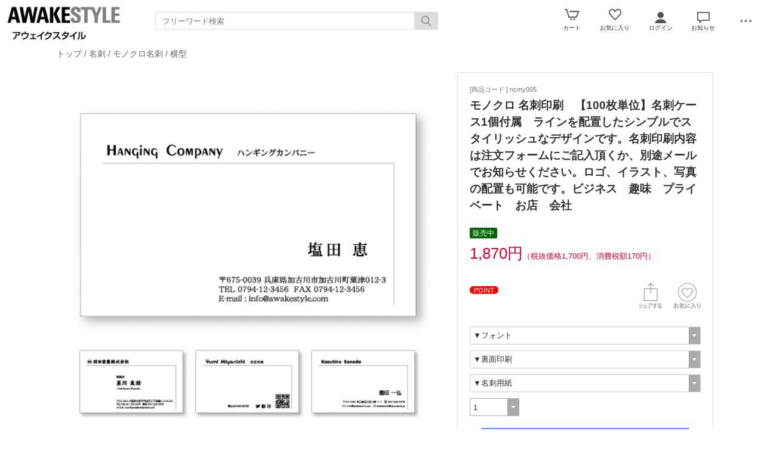

--- FILE ---
content_type: text/html; charset=UTF-8
request_url: https://www.awakestyle.net/esp/shop?pid=ncmy005
body_size: 7770
content:
<!doctype html><html><head><meta charset="UTF-8">
<meta name="viewport" content="width=device-width">
<meta http-equiv="content-script-type" content="text/javascript">
<title>モノクロ 名刺印刷　【100枚単位】名刺ケース1個付属　ラインを配置したシンプルでスタイリッシュなデザインです。名刺印刷内容は注文フォームにご記入頂くか、別途メールでお知らせください。ロゴ、イラスト、写真の配置も可能です。ビジネス　趣味　プライベート　お店　会社｜アウェイクスタイル</title>

<link rel="stylesheet" href="https://v3.eshop-do.com/esp_lib/css/import.css?n=1" type="text/css" media="all"><style>
@media (min-width: 750px) {
.container { padding-left: 20px; }
}
</style>
<link rel="stylesheet" href="https://v3.eshop-do.com/esp_lib/css/swiper.min.css" type="text/css" media="all"><script type="text/javascript" src="https://v3.eshop-do.com/esp_lib/js/jquery.min.js" charset="UTF-8"></script>
<script type="text/javascript" src="https://v3.eshop-do.com/esp_lib/js/iscroll.min.js" charset="UTF-8"></script>
<script type="text/javascript" src="https://v3.eshop-do.com/esp_lib/js/pagetop.js" charset="UTF-8"></script>
<script src="https://v3.eshop-do.com/esp_lib/js/effect.js" charset="UTF-8"></script>
<script src="https://v3.eshop-do.com/esp_lib/js/swiper.min.js" charset="UTF-8"></script><script src="https://v3.eshop-do.com/esp_lib/js/fm_chk.js" charset="UTF-8"></script><script src="https://v3.eshop-do.com/esp_lib/js/product.js" charset="UTF-8"></script>
</head>

<body>

<!--######### wrapper #########-->
<div id="wrapper">

	<!--######### header #########-->
	<header class="header">
	
		<div class="wrap_header">
			<div class="header_logo">
				<a href="/"><img src="/esp_img/main_logo.jpg"></a>			</div>
		</div>
		
					<!-- 商品検索 -->
			<div id="hItemSearch" class="ab1-def_hItemSearch clearfix">
				<form name="fm_psearch" action="/esp/shop" method="post">
				
					<p id="hKeyword"><input type="text" name="key" value="" id="searchText" placeholder="フリーワード検索" autocomplete="off" class="def ab1-def_searchText"></p>
					<p id="hSubmit" class="hBtn ab1-def_hSubmit"><input type="submit" value="" title="検索"></p>
					<input type="hidden" name="sid" value="ns38316">
					<input type="hidden" name="sch_flg" value="1">
					
										
				</form>
			</div>		
			<!-- / 商品検索 -->	
				
		<!-- アイコン -->
		<ul class="headerMenu">
			
			<li class="popMenu cart-mleft">

				<form name="fm_vcart1" action="https://v3.eshop-do.com/program/cart/cart.php" method="post">
				<input type="image" src="/esp_img/lib/icon_cart.png" id="cartLinkIcon" alt="ショッピングカートの中身">
				<input type="hidden" name="sid" value="ns38316">
				<input type="hidden" name="esp_odno" value="23969788040923">
				<input type="hidden" name="esp_guest_id" value="gst7215601763">
				<input type="hidden" name="mc" value="">
				<input type="hidden" name="sd" value="">
				<input type="hidden" name="em" value="">
				</form>
								<span class="count count_cart" id="ViewCartPnum" style="display:none"></span>
				<p class="icon_cart-txt">カート</p>
				<div class="header-menu_pop cart_adjust">
					<form name="fm_vcart2" action="https://v3.eshop-do.com/program/cart/cart.php" method="post">
					
					<div id="CartMesBox1" style="display:none">
						<p class="popCart-txt">カートに<span><span id="FixCartPnum"></span>件の</span>商品が入っています</p>
						<input type="submit" value="ショッピングカートを見る" class="popCart-bt">
						<input type="hidden" name="sid" value="ns38316">
						<input type="hidden" name="esp_odno" value="23969788040923">
						<input type="hidden" name="esp_guest_id" value="gst7215601763">
						<input type="hidden" name="mc" value="">
						<input type="hidden" name="sd" value="">
						<input type="hidden" name="em" value="">
					</div>
					
					<div id="CartMesBox2" style="display:block">
						<p class="popCart-txt">ショッピングカートは空です</p>
					</div>
					
					<input type="hidden" id="CartPnum" value="">

				</div>
			</li>		
		
			<li class="popMenu fav-mleft">
				<form name="fm_recome1" action="/esp/shop" method="post">
				<input type="image" src="/esp_img/lib/icon_heart.png" id="RecmLinkIcon" alt="お気に入り商品">
				<input type="hidden" name="sid" value="ns38316"><input type="hidden" name="RecList" value="1">
				</form>
								<span class="count count_favorite" id="ViewRecmNum" style="display:none"></span>
				<p class="icon_favorite-txt"">お気に入り</p>
				<div class="header-menu_pop favorite_adjust">
					<form name="fm_recome2" action="/esp/shop" method="post">
					
										<div id="RecmMesBox1" style="display:none">
						<p class="popCart-txt">お気に入り商品が<span id="FixRecmNum"></span>件あります</p>
						<input type="submit" value="お気に入り商品を見る" class="popFavorite-bt">
						<input type="hidden" name="sid" value="ns38316">
						<input type="hidden" name="RecList" value="1">
						<input type="hidden" id="RecmCnt" value="">
					</div>
					
					<div id="RecmMesBox2" style="display:block">
						<p class="popCart-txt">お気に入り商品はまだありません</p>
						<input type="hidden" id="RecmCnt" value="0">
					</div>

					</form>
				</div>
			</li>		

	
							<li class="popMenu">
					<a href="/esp/shop?login=1"><img src="/esp_img/lib/icon_login.png" alt="ログイン"></a>										<p class="icon_login-txt">ログイン</p>
					<div class="header-menu_pop login_adjust">
						<p class="popLogin-txt"><a href="/esp/shop?login=1">ログイン</a></p>
						<p class="popLogin-txt"><a href="/esp/shop?regist=1">新規登録</a></p>					</div>
				</li>
				
							<li class="popMenu">
					<img src="/esp_img/lib/icon_notice.png">
										<p class="icon_news-txt">お知らせ</p>
					
					<div class="header-menu_pop news_adjust">
						<p class="list-news">2020/3/21よりこちらのサイトの運営を開始しました。
amazon、楽天、yahooのサイト同様に順次商品を掲載していきます。
こちらのサイトでのお申し込みが最安になる予定です。
優先して掲載ご希望の商品があれば是非お知らせ下さい。<br><span class="date">2020/03/21</span></p>					</div>
				</li>
						<li class="popMenu edge-img">
				<a  class="no-link dotmenu" href="#"><img src="/esp_img/lib/icon_dotted.png"></a>
				<p class="icon_menu-txt" style="margin-bottom:4px;"></p>
				<div class="header-menu_pop menu_adjust">
					<p class="list-hdmn1"><a href="http://www.awakestyle.com/gallery/index.html">デザイン一覧</a></p><p class="list-hdmn1"><a href="">ご注文サポート</a></p><p class="list-hdmn1"><a href="/esp/shop?cid=hdmn&hd_id=ac">お支払い方法</a></p>				</div>
			</li>
		</ul>
		<!-- / アイコン -->

		<!--######### スマホ用  ハンバーガーMENU #########-->
		
<div class="sm_cat-menu sm_view">

	<header role="banner">
		<button type="button" class="drawer-toggle drawer-hamburger">
			<span class="sr-only"></span>
			<span id="HamIcon" class="drawer-hamburger-icon"></span>
		</button>
	</header>
	
	<div class="accordion-menu" id="SmartActMenu">
		<a href="/esp/shop"><p class="menu1">トップ</p></a>
		<a href="/esp/shop?&cid=0&nrank=1"><p class="menu1">新着アイテム</p></a><a href="/esp/shop?&cid=0&nrank=2"><p class="menu1">人気アイテムランキング</p></a><p class="menu1 ac1">スタンプ</p><ul class="inner"><a href="/esp/shop?cid=2"><li class="menu2">スタンプをすべて見る...</li></a><a href="/esp/shop?cid=2&scid=4"><li class="menu3">ゴルフボール用スタンプ</li></a><a href="/esp/shop?cid=2&scid=3"><li class="menu3">スタンプ　QRコード</li></a><a href="/esp/shop?cid=2&scid=7"><li class="menu3">スタンプ　文字のみ</li></a><a href="/esp/shop?cid=2&scid=1"><li class="menu3">スタンプ　画像あり</li></a><a href="/esp/shop?cid=2&scid=8"><li class="menu3">データ入稿</li></a><a href="/esp/shop?cid=2&scid=12"><li class="menu3">ネーム印・訂正印</li></a><a href="/esp/shop?cid=2&scid=5"><li class="menu3">似顔絵スタンプ</li></a><a href="/esp/shop?cid=2&scid=11"><li class="menu3">住所印</li></a><a href="/esp/shop?cid=2&scid=13"><li class="menu3">地図スタンプ</li></a></ul><p class="menu1 ac1">名刺</p><ul class="inner"><a href="/esp/shop?cid=1"><li class="menu2">名刺をすべて見る...</li></a><a href="/esp/shop?cid=1&scid=14"><li class="menu3">カラー名刺</li></a><a href="/esp/shop?cid=1&scid=15"><li class="menu3">モノクロ名刺</li></a><a href="/esp/shop?cid=1&scid=6"><li class="menu3">写真名刺</li></a><a href="/esp/shop?cid=1&scid=9"><li class="menu3">名刺　枚数で選ぶ</li></a><a href="/esp/shop?cid=1&scid=10"><li class="menu3">名刺ケース</li></a><a href="/esp/shop?cid=1&scid=2"><li class="menu3">名刺リピートオーダー</li></a></ul><a href="/esp/shop?cid=7"><p class="menu1">お試し商品</p></a><a href="/esp/shop?cid=5"><p class="menu1">サプライ品　その他</p></a><a href="/esp/shop?cid=4"><p class="menu1">封筒印刷</p></a><a href="/esp/shop?cid=6"><p class="menu1">データ作成</p></a><a href="/esp/shop?cid=8"><p class="menu1">専用注文</p></a>	</div>

</div>
			<ul class="sm_headerMenu sm_view">
			
				<li class="popMenu">
				
					<a href="" class="no-link"><img src="/esp_img/lib/icon_notice.png" id="sm_btn_info"></a>
										<p class="icon_news-txt">お知らせ</p>
					<div class="header-menu_pop">
						<p class="list-news">2020/3/21よりこちらのサイトの運営を開始しました。
amazon、楽天、yahooのサイト同様に順次商品を掲載していきます。
こちらのサイトでのお申し込みが最安になる予定です。
優先して掲載ご希望の商品があれば是非お知らせ下さい。<br><span class="date">2020/03/21</span></p>					</div>
				</li>
			</ul>
				
		<div id="sm_search-area">
			<div class="sm_search-inner">
			<form name="fm_ssearch" action="/esp/shop" method="post">
			
			<div class="hKeyword"><input type="search" name="key" value="" placeholder="フリーワード検索" autocomplete="off" id="sm_search_box" class="sm-def"><p id="SmLoopeImg" class="hBtn"></p></div>
			<input type="hidden" name="sid" value="ns38316">
			<input type="hidden" name="sch_flg" value="1">
			
						
			</form>
			</div>
		</div>
		<!--######### / スマホ用  #########-->
		
		
	</header>
	<!--######### / header #########-->
	
	<!--######### wrap_container #########-->
	<div class="wrap_container">
		
				<!--######### container #########-->
		<div class="container">
		
		<div class="container2"><!--#########  main #########-->
<div class="main">


	<div class="inner2 clearfix">
		
				<h2 class="page_ttl_pd"><a href="/">トップ</a> / <a href="/esp/shop?cid=1">名刺</a> / <a href="/esp/shop?cid=1&scid=15">モノクロ名刺</a> / <a href="/esp/shop?cid=1&scid=15&mcid=6">横型</a></h2>
				
			
		<h2 class="item-name_prd sm_view">モノクロ 名刺印刷　【100枚単位】名刺ケース1個付属　ラインを配置したシンプルでスタイリッシュなデザインです。名刺印刷内容は注文フォームにご記入頂くか、別途メールでお知らせください。ロゴ、イラスト、写真の配置も可能です。ビジネス　趣味　プライベート　お店　会社</h2>
		
		<!------------- 左 ------------->
		<div class="cont-left clearfix">
			
							<ul id="main-image" class="Img-cont">
					<li class="Item0"><img src="/esp_img/1/1604320691_main.jpg" alt="名刺印刷　名刺作成　スタイリッシュ　少量印刷"></li>
					<li class="Item1"><img src="/esp_img/1/add_1_1604320803.jpg"></li><li class="Item2"><img src="/esp_img/1/add_2_1604320803.jpg"></li><li class="Item3"><img src="/esp_img/1/add_3_1604320804.jpg"></li><li class="Item4"><img src="/esp_img/1/add_4_1604320804.jpg"></li><li class="Item5"><img src="/esp_img/1/add_5_1604320804.jpg"></li><li class="Item6"><img src="/esp_img/1/add_6_1658819633.jpg"></li>				</ul>
							<ul id="thumbnail-area">
					<li class="section item0"><img src="/esp_img/1/1604320691_main.jpg" class="" /></li>
					<li class="section item1"><img src="/esp_img/1/add_1_1604320803_150.jpg"></li><li class="section item2"><img src="/esp_img/1/add_2_1604320803_150.jpg"></li><li class="section item3"><img src="/esp_img/1/add_3_1604320804_150.jpg"></li><li class="section item4"><img src="/esp_img/1/add_4_1604320804_150.jpg"></li><li class="section item5"><img src="/esp_img/1/add_5_1604320804_150.jpg"></li><li class="section item6"><img src="/esp_img/1/add_6_1658819633_150.jpg"></li>				</ul>
							
			<div class="detail-cont">
				<p class="ttl_prd">商品説明</p>
				<div class="detailTxt">
					掲載以外の枚数単位も承ります。<BR><br />
その他名刺、カード、印刷に関することもお気軽にご相談ください。				</div>
			</div>

					
		</div>
		<!------------- /左 ------------->

		<!------------- 右 ------------->
		<div class="cont-right clearfix">

			<div class="buy-cont">
				
				<div class="prd-code">[商品コード ] ncmy005</div>
								<h2 class="item-name_prd pc_view">モノクロ 名刺印刷　【100枚単位】名刺ケース1個付属　ラインを配置したシンプルでスタイリッシュなデザインです。名刺印刷内容は注文フォームにご記入頂くか、別途メールでお知らせください。ロゴ、イラスト、写真の配置も可能です。ビジネス　趣味　プライベート　お店　会社</h2>
				<div class="clearfix">
					
					<div class="mem-discount"><span class="discount-label sale-rate">販売中</span></div><div class="prd-price">1,870円<span class="tax-txt">（税抜価格1,700円、消費税額170円）</span></div><div class="review_box"></div>				</div>
				
				<!-- select_wrap -->
				<div class="select_wrap">
			
										
					<div class="fav-float-area clearfix">
					
						<div class="point-return"><span class="point-return-label">POINT</span></div>						<div class="recm-heart-area">
							<form name="fm_recm" medhot="post">
															<img src="/esp_img/lib/icon_heart_off.png" id="addRecmBtn" class="recm-heart">
								<input type="hidden" id="addRecmId" value="ncmy005">
								<input type="hidden" id="deleteRecmId" value="">
														<input type="hidden" id="ADRecmId" value="">
							</form>
						</div>

													<div class="recm-share-area">
								<img src="/esp_img/lib/icon_share.png" id="SnsOpenBtn" class="icon-sheare">
							</div>
												
						<div id="modalSns">
							<div class="modal-content">
								
								<ul class="modal-body">
								
									<li class="modal-sns">
										<a href="https://x.com/intent/post?url=https%3A%2F%2Fwww.awakestyle.net%2Fesp%2Fshop%3Fpid%3Dncmy005&text=%E3%83%A2%E3%83%8E%E3%82%AF%E3%83%AD+%E5%90%8D%E5%88%BA%E5%8D%B0%E5%88%B7%E3%80%80%E3%80%90100%E6%9E%9A%E5%8D%98%E4%BD%8D%E3%80%91%E5%90%8D%E5%88%BA%E3%82%B1%E3%83%BC%E3%82%B91%E5%80%8B%E4%BB%98%E5%B1%9E%E3%80%80%E3%83%A9%E3%82%A4%E3%83%B3%E3%82%92%E9%85%8D%E7%BD%AE%E3%81%97%E3%81%9F%E3%82%B7%E3%83%B3%E3%83%97%E3%83%AB%E3%81%A7%E3%82%B9%E3%82%BF%E3%82%A4%E3%83%AA%E3%83%83%E3%82%B7%E3%83%A5%E3%81%AA%E3%83%87%E3%82%B6%E3%82%A4%E3%83%B3%E3%81%A7%E3%81%99%E3%80%82%E5%90%8D%E5%88%BA%E5%8D%B0%E5%88%B7%E5%86%85%E5%AE%B9%E3%81%AF%E6%B3%A8%E6%96%87%E3%83%95%E3%82%A9%E3%83%BC%E3%83%A0%E3%81%AB%E3%81%94%E8%A8%98%E5%85%A5%E9%A0%82%E3%81%8F%E3%81%8B%E3%80%81%E5%88%A5%E9%80%94%E3%83%A1%E3%83%BC%E3%83%AB%E3%81%A7%E3%81%8A%E7%9F%A5%E3%82%89%E3%81%9B%E3%81%8F%E3%81%A0%E3%81%95%E3%81%84%E3%80%82%E3%83%AD%E3%82%B4%E3%80%81%E3%82%A4%E3%83%A9%E3%82%B9%E3%83%88%E3%80%81%E5%86%99%E7%9C%9F%E3%81%AE%E9%85%8D%E7%BD%AE%E3%82%82%E5%8F%AF%E8%83%BD%E3%81%A7%E3%81%99%E3%80%82%E3%83%93%E3%82%B8%E3%83%8D%E3%82%B9%E3%80%80%E8%B6%A3%E5%91%B3%E3%80%80%E3%83%97%E3%83%A9%E3%82%A4%E3%83%99%E3%83%BC%E3%83%88%E3%80%80%E3%81%8A%E5%BA%97%E3%80%80%E4%BC%9A%E7%A4%BE" target="_blank"><img src="/esp_img/lib/icon_twitter_45.png"></a>
									</li>

									<li class="modal-sns">
										<meta property="og:url" content="https://www.awakestyle.net/esp/shop.php">
										<meta property="og:type" content="website">
										<meta property="og:title" content="モノクロ 名刺印刷　【100枚単位】名刺ケース1個付属　ラインを配置したシンプルでスタイリッシュなデザインです。名刺印刷内容は注文フォームにご記入頂くか、別途メールでお知らせください。ロゴ、イラスト、写真の配置も可能です。ビジネス　趣味　プライベート　お店　会社｜アウェイクスタイル">
										<meta property="og:image" content="/esp_img/1/1604320691_main.jpg">
										
										<a href="https://www.facebook.com/share.php?u=https%3A%2F%2Fwww.awakestyle.net%2Fesp%2Fshop%3Fpid%3Dncmy005" rel="nofollow" target="_blank">
										<img src="/esp_img/lib/icon_facebook_45.png"></a>
									</li>
									
									<li class="modal-sns">
										<a href="https://timeline.line.me/social-plugin/share?url=https%3A%2F%2Fwww.awakestyle.net%2Fesp%2Fshop%3Fpid%3Dncmy005&text=%E3%83%A2%E3%83%8E%E3%82%AF%E3%83%AD+%E5%90%8D%E5%88%BA%E5%8D%B0%E5%88%B7%E3%80%80%E3%80%90100%E6%9E%9A%E5%8D%98%E4%BD%8D%E3%80%91%E5%90%8D%E5%88%BA%E3%82%B1%E3%83%BC%E3%82%B91%E5%80%8B%E4%BB%98%E5%B1%9E%E3%80%80%E3%83%A9%E3%82%A4%E3%83%B3%E3%82%92%E9%85%8D%E7%BD%AE%E3%81%97%E3%81%9F%E3%82%B7%E3%83%B3%E3%83%97%E3%83%AB%E3%81%A7%E3%82%B9%E3%82%BF%E3%82%A4%E3%83%AA%E3%83%83%E3%82%B7%E3%83%A5%E3%81%AA%E3%83%87%E3%82%B6%E3%82%A4%E3%83%B3%E3%81%A7%E3%81%99%E3%80%82%E5%90%8D%E5%88%BA%E5%8D%B0%E5%88%B7%E5%86%85%E5%AE%B9%E3%81%AF%E6%B3%A8%E6%96%87%E3%83%95%E3%82%A9%E3%83%BC%E3%83%A0%E3%81%AB%E3%81%94%E8%A8%98%E5%85%A5%E9%A0%82%E3%81%8F%E3%81%8B%E3%80%81%E5%88%A5%E9%80%94%E3%83%A1%E3%83%BC%E3%83%AB%E3%81%A7%E3%81%8A%E7%9F%A5%E3%82%89%E3%81%9B%E3%81%8F%E3%81%A0%E3%81%95%E3%81%84%E3%80%82%E3%83%AD%E3%82%B4%E3%80%81%E3%82%A4%E3%83%A9%E3%82%B9%E3%83%88%E3%80%81%E5%86%99%E7%9C%9F%E3%81%AE%E9%85%8D%E7%BD%AE%E3%82%82%E5%8F%AF%E8%83%BD%E3%81%A7%E3%81%99%E3%80%82%E3%83%93%E3%82%B8%E3%83%8D%E3%82%B9%E3%80%80%E8%B6%A3%E5%91%B3%E3%80%80%E3%83%97%E3%83%A9%E3%82%A4%E3%83%99%E3%83%BC%E3%83%88%E3%80%80%E3%81%8A%E5%BA%97%E3%80%80%E4%BC%9A%E7%A4%BE" target="_blank"><img src="/esp_img/lib/icon_line_45.png"></a>
									</li>
									
									<li class="modal-sns">
									<script async defer src="https://assets.pinterest.com/js/pinit.js"></script>
										<a data-pin-do="buttonBookmark" data-pin-custom="true" href="https://www.pinterest.com/pin/create/button/"  target="_blank"><img src="/esp_img/lib/icon_pinterest_45.png"></a>
									</li>
									
								</ul>
								<div class="modal-footer">
								  <button role="button" id="CloseSnsModal">閉じる</button>
								</div>
								
							</div>
						</div>
												<script src="https://v3.eshop-do.com/esp_lib/js/simple-modal.js"></script>
						<!-- / sns -->
				
					</div>
					
					<form name="fm_cartin">

	
	<div class="select-option">
		<div class="select-box">
			<select name="opt1" id="optSelectBox1" class="select-op-01">
	
	<option value="nochoice">▼フォント</option><option value="sample 01**732">sample 01</option><option value="sample 02**733">sample 02</option><option value="sample 03**734">sample 03</option><option value="sample 04**735">sample 04</option><option value="ゴシック**736">ゴシック</option><option value="丸ゴシック**737">丸ゴシック</option><option value="楷書**738">楷書</option><option value="隷書**739">隷書</option><option value="その他（番号記入）**740">その他（番号記入）</option><option value="イラレ入稿**741">イラレ入稿</option>			</select>
		</div>
	</div>
	
	<!-- JS用 -->
	<input type="hidden" name="opt_title1" value="フォント">
	
	<div class="select-option">
		<div class="select-box">
			<select name="opt2" id="optSelectBox2" class="select-op-01">
	
	<option value="nochoice">▼裏面印刷</option><option value="なし**743">なし</option><option value="あり　900円（税別）アップ**744">あり　900円（税別）アップ</option>			</select>
		</div>
	</div>
	
	<!-- JS用 -->
	<input type="hidden" name="opt_title2" value="裏面印刷">
	
	<div class="select-option">
		<div class="select-box">
			<select name="opt3" id="optSelectBox3" class="select-op-01">
	
	<option value="nochoice">▼名刺用紙</option><option value="ホワイト**1397">ホワイト</option><option value="ホワイト厚手＋190円（税別）**1398">ホワイト厚手＋190円（税別）</option><option value="ホワイト240＋300円（税別）**1399">ホワイト240＋300円（税別）</option><option value="ナチュラル**1400">ナチュラル</option><option value="ナチュラル厚手＋190円（税別）**1401">ナチュラル厚手＋190円（税別）</option><option value="アラベールN +500円（税別）**1402">アラベールN +500円（税別）</option><option value="モデラトーン+900円（税別）**1403">モデラトーン+900円（税別）</option><option value="光沢タイプ＋500円（税別）**1404">光沢タイプ＋500円（税別）</option>			</select>
		</div>
	</div>
	
	<!-- JS用 -->
	<input type="hidden" name="opt_title3" value="名刺用紙">


							<div class="select-option">
								<div class="select-box2">
									<select name="num" class="select-op-02">
									<option value="1">1</option><option value="2">2</option><option value="3">3</option><option value="4">4</option><option value="5">5</option><option value="6">6</option><option value="7">7</option><option value="8">8</option><option value="9">9</option><option value="10">10</option>									</select>
																	</div>
							</div>
											
					<div class="sub-btn_wrap">
						<div class="add-box">
						<input type="button" class="add-to-cart" id="CartInBtn" value="カートに入れる">						</div>
						<input type="hidden" name="sid" value="ns38316">
						<input type="hidden" name="pid" value="ncmy005">
						<input type="hidden" name="gid" value="">
						<input type="hidden" name="esp_odno" value="23969788040923">
						<input type="hidden" name="esp_guest_id" value="gst7215601763">
						<input type="hidden" name="mc" value="">
						<input type="hidden" name="sd" value="">
						<input type="hidden" name="em" value="">
						</form>
						
						<!--#########  modal window #########-->
						<div id="modalCartIn-back"></div>
						<div id="modalCartIn">
							<div class="modal-content">
								<ul class="modal-body">
									<img src="https://v3.eshop-do.com/esp_lib/img/blanks.gif" class="check_ani-style" id="CheckGif">
									<p class="cartin-msg" id="CartInMes"></p>
								</ul>
							</div>
						</div>
						
						
<div class="recomme-box">
	
	<form name="fm_RecFrd">
	
	<label for="label_chk">友達にすすめる</label>
	<input type="checkbox" id="label_chk">
	
	<div class="rec_frd-area hidden_show_rf" id="RecFrd_form">
		
		<dl class="tblcont">
			<dt class="mid tl">お友達のメールアドレス<span class="input_label">必須</span></dt>
			<dd>
				<input type="email" name="frd_to" placeholder="" id="RecFrd_to" maxlength="100" class="inputL">
			</dd>
		</dl>
		<dl class="tblcont">
			<dt class="mid tl">あなたのメールアドレス<span class="input_label">必須</span></dt>
			<dd>
				<input type="email" name="frd_from" id="RecFrd_from" maxlength="100" class="inputL"><br />
			</dd>
		</dl>
		<dl class="tblcont">
			<dt class="tl">あなたのお名前<span class="input_label">必須</span></dt>
			<dd>
				<input type="text" name="frd_name" id="RecFrd_name" maxlength="50"  class="inputMAX">
			</dd>
		</dl>
		<dl class="tblcont">
			<dt class="tl">コメント</dt>
			<dd>
				<textarea name="frd_com" id="RecFrd_com" class="inputFree"></textarea>
			</dd>
		</dl>
		<dl class="tblcont">
			<dd>
				<input type="button" value="送信する" id="sendRecFrdBtn" class="prd-mail-bt">
				<input type="hidden" id="RecFrd_sid" value="ns38316">
				<input type="hidden" id="RecFrd_pid" value="ncmy005">

			</dd>
		</dl>
		
	</div>
	
	</form>
	
</div>

<div class="rec_frd-send" id="RecFrd_send">友達にすすめるメールを送信しました。</div>


<div class="ask-box">

	<form name="fm_QuestPrd" method="post">
	
	<label class="bt" for="label_chk_pd">この商品を問い合わせる</label>
	<input type="checkbox" id="label_chk_pd">
	
	<div class="ask_prd-area hidden_show_qp" id="AskPrd_form">
		
				
		<dl class="tblcont">
			<dt>お名前<span class="input_label">必須</span></dt>
			<dd>
				<input type="text" name="qst_name" maxlength="40" id="AskPrd_name" class="inputL">
			</dd>
		</dl>
		<dl class="tblcont">
			<dt class="mid">メールアドレス<span class="input_label">必須</span></dt>
			<dd>
				<input type="email" name="qst_from" maxlength="100" id="AskPrd_mail" class="inputL"><br>
				<input type="email" name="qst_from2" maxlength="100" id="AskPrd_mail_cnf" placeholder="確認のためもう一度入力してください。" class="inputL10">
			</dd>
		</dl>
		<dl class="tblcont">
			<dt>電話番号</dt>
			<dd>
				<input type="tel" name="qst_tel" maxlength="20" id="AskPrd_tel1" class="inputL">
			</dd>
		</dl>
		<dl class="tblcont">
			<dt>お問い合わせ内容<span class="input_label">必須</span></dt>
			<dd>
				<textarea name="qst_com" id="AskPrd_com" class="inputFree"></textarea>
			</dd>
		</dl>
		<dl class="tblcont">
			<dt>回答方法</dt>
			<dd class="radio">
				<span class="ans-type1"><input type="radio" name="AskPrd_type" value="1" id="qst1" class="ans-radio" checked><label for="qst1">Eメール</label></span>
									<span class="ans-type2"><input type="radio" name="AskPrd_type" value="2" id="qst2" class="ans-radio"><label for="qst2">電話</label></span>
					<span class="ans-type2"><input type="radio" name="AskPrd_type" value="3" id="qst3" class="ans-radio"><label for="qst3">どちらでもよい</label></span>
							</dd>
		</dl>
		
					<dl class="tblcont">
				<dd class="policy-area">
					<p class="pl-mess">プライバシーポリシーをご確認ください。</p>
					<p class="pl-text"><textarea id="AskPrd_policy" readonly>株式会社アウェイクスタイル（以下「当社」といいます）は、以下のとおり個人情報保護方針を定め、個人情報保護の仕組みを構築し、全従業員に個人情報保護の重要性の認識と取組みを徹底させることにより、個人情報の保護を推進致します。

個人情報の管理
当社は、お客さまの個人情報を正確かつ最新の状態に保ち、個人情報への不正アクセス・紛失・破損・改ざん・漏洩などを防止するため、セキュリティシステムの維持・管理体制の整備・社員教育の徹底等の必要な措置を講じ、安全対策を実施し個人情報の厳重な管理を行ないます。

個人情報の利用目的
お客さまからお預かりした個人情報は、当社からのご連絡や業務のご案内やご質問に対する回答として、電子メールや資料のご送付に利用いたします。

個人情報の第三者への開示・提供の禁止
当社は、お客さまよりお預かりした個人情報を適切に管理し、次のいずれかに該当する場合を除き、個人情報を第三者に開示いたしません。
お客さまの同意がある場合
お客さまが希望されるサービスを行なうために当社が業務を委託する業者に対して開示する場合
法令に基づき開示することが必要である場合

個人情報の安全対策
当社は、個人情報の正確性及び安全性確保のために、セキュリティに万全の対策を講じています。

ご本人の照会
お客さまがご本人の個人情報の照会・修正・削除などをご希望される場合には、ご本人であることを確認の上、対応させていただきます。

法令、規範の遵守と見直し
当社は、保有する個人情報に関して適用される日本の法令、その他規範を遵守するとともに、本ポリシーの内容を適宜見直し、その改善に努めます。

お問い合せ
当社の個人情報の取扱に関するお問い合せは下記までご連絡ください。

株式会社 アウェイクスタイル
〒564-0073 大阪府吹田市山手町1-8-6
tel 06-6369-1321 
info@awakestyle.com
</textarea></p>
					<p class="pl-conf">
						<input type="checkbox" name="kconfirm" value="1" id="plcnf" class="poli-ck" /><label for="plcnf"><span id="conf-txt">プライバシーポリシーを確認しました。</span></label>
						<input type="hidden" name="spolicy_title" value="プライバシーポリシー">
						<input type="hidden" id="AskPrd_pol_sts" value="1">
					</p>
				</dd>
			</dl>
				
		<dl class="tblcont">
			<dd>
				<input type="button" value="送信する" id="sendAskPrdBtn" class="prd-mail-bt">
				<input type="hidden" id="AskPrd_sid" value="ns38316">
				<input type="hidden" id="AskPrd_pid" value="ncmy005">
			</dd>
		</dl>
		
	</div>
	
	</form>
	
</div>

<div class="ask_prd-send" id="AskPrd_send">問い合わせメールを送信しました。</div>

						
					</div>
						
				</div>
				<!-- /select_wrap -->
			
			</div>
			<!-- /buy-cont -->

			<div class="product_free_right">● <a href="http://www.awakestyle.com/support/font/index.html">フォント集</a><br><br />
● <a href="http://www.awakestyle.com/gallery/ncy/index.html">名刺　デザインサンプル</a><br><br />
● <a href="http://www.awakestyle.com/support/illust.html">イラスト集</a><br></div>			
		</div>
		<!------------- /右 ------------->
		
	</div>
	<!-- /inner2 -->
		
						
			<!-- slider -->
			<section class="slider">
				
									
			</section>
			<!-- /slider -->

					
		</div>
		<!-- /main -->
		
	</div>
	<!-- /container2 -->

</div>
<!-- /container -->

<script type="application/ld+json">{"@context": "https://schema.org/","@type": "Product","name": "モノクロ 名刺印刷　【100枚単位】名刺ケース1個付属　ラインを配置したシンプルでスタイリッシュなデザインです。名刺印刷内容は注文フォームにご記入頂くか、別途メールでお知らせください。ロゴ、イラスト、写真の配置も可能です。ビジネス　趣味　プライベート　お店　会社","image":"https://www.awakestyle.net/esp_img/1/1604320691_300.jpg","description": "" ,"offers": {"@type": "Offer","price": "1700","priceCurrency": "JPY","availability": "https://schema.org/InStock"}}</script>	</div>
	<!--######### / wrap_container #########-->
	
			<!--######### footer #########-->
		<footer class="footer">
			<div class="footer-menu">
				<div class="ft-box1">
										<ul class="ft-menu-5">
						<li class="ft-li"><a href="/esp/shop?cid=ftmn&ft_id=ts">特定商取引法に基づく表示</a></li>
						<li class="ft-li"><a href="/esp/shop?cid=ftmn&ft_id=qs">お問い合わせ</a></li><li class="ft-li"><a href="/esp/shop?cid=ftmn&ft_id=1">プライバシーポリシー</a></li>					</ul>
					
				</div>
			</div>
		
			<div class="sns"><a href="https://twitter.com/awakestyle" target="_blank"><img src="/esp_img/lib/ico_twitter.png" alt="X（旧Twitter）" title="X（旧Twitter）"></a><a href="https://www.facebook.com/Awakestyle-1027894644085895/" target="_blank"><img src="/esp_img/lib/ico_facebook.png" alt="Facebook" title="Facebook"></a><a href="https://www.instagram.com/awakestyle_sato/" target="_blank"><img src="/esp_img/lib/ico_instagram.png" alt="Instagram" title="Instagram"></a></div>			
			<div class="copy-r">
				<p class="cr-txt">
				Amazon  楽天市場  yahooショッピング  に出店しております。<br />
<br />
<a href="https://apay-up-banner.com?merchantId=A8P4PTZQI4LUZ&banner=14_Amazon_Pay_BBP_1000x120_navy.png&locale=ja_JP&utm_source=A8P4PTZQI4LUZ" target="_blank"><br />
<img src="https://apay-up-banner.com/banner/14_Amazon_Pay_BBP_1000x120_navy.png?merchantId=A8P4PTZQI4LUZ&locale=ja_JP&width=1000&height=120&utm_source=A8P4PTZQI4LUZ" width="100%"></a>				</p>
			</div>
			
			<div class="sm_ft_sns-icon sm_view">
			<a href="https://twitter.com/awakestyle" target="_blank"><img src="/esp_img/lib/icon_twitter_30.png"></a><a href="https://www.facebook.com/Awakestyle-1027894644085895/" target="_blank"><img src="/esp_img/lib/icon_facebook_30.png"></a><a href="https://www.instagram.com/awakestyle_sato/" target="_blank"><img src="/esp_img/lib/icon_insta_30.png"></a>		</div>
			<!--######### スマホ用アイコンボタン #########-->
		<ul class="sm_footer sm_view">
			<li>
				<div class="ft_inner">
					<a href="/esp/shop"><img src="/esp_img/lib/ico_home_sm.png"></a>
					<p class="ft_top_txt">トップ</p>
				</div>
			</li>
		
							<li>
					<div class="ft_inner">
												<a href="/esp/shop?login=1"><img src="/esp_img/lib/icon_login.png"></a>
												<p class="ft_login_txt">ログイン</p>
					</div>
				</li>
						<li class="fav">
				<div class="ft_inner">
					<form name="fm_recome2" action="/esp/shop" method="post">
					<input type="image" src="/esp_img/lib/icon_heart.png" class="ft-img">
					<input type="hidden" name="sid" value="ns38316">
					<input type="hidden" id="smRecmCnt" value="">
					<input type="hidden" name="RecList" value="1">
					</form>
										<span class="count ft_count_favorite" id="smViewRecmNum" style="display:none"><p class="ft_num"></p></span>
					<p class="ft_fav_txt">お気に入り</p>
				</div>
			</li>
			
						<li>
				<div class="ft_inner">
					<form name="fm_vcart1" action="https://v3.eshop-do.com/program/cart/cart.php" method="post">
					<input type="image" src="/esp_img/lib/icon_cart.png" class="ft-img">
					<input type="hidden" name="sid" value="ns38316">
					<input type="hidden" name="esp_odno" value="23969788040923">
					<input type="hidden" name="esp_guest_id" value="gst7215601763">
					<input type="hidden" name="mc" value="">
					<input type="hidden" name="sd" value="">
					<input type="hidden" name="em" value="">
					</form>
					<span class="count count_cart" id="smViewCartPnum" style="display:none"><p class="num"></p></span>
					
					<p class="ft_cart_txt">カート</p>
				</div>	
			</li>
			
						<li class="ft_mn">
				<img src="/esp_img/lib/icon_dotted.png" id="FootFreeMenu">
				<p class="icon_menu-txt" style="margin-bottom:4px;"></p>
				<div class="ft-mn_pop ft_mn_adjust" id="ft-free_menu">
			
					<p class="ft-mn_txt"><a href="http://www.awakestyle.com/gallery/index.html">デザイン一覧</a></p><p class="ft-mn_txt"><a href="">ご注文サポート</a></p><p class="ft-mn_txt"><a href="/esp/shop?cid=hdmn&hd_id=ac">お支払い方法</a></p><p class="ft-mn_txt"><a href="/esp/shop?cid=ftmn&ft_id=ts">特定商取引法に基づく表示</a></p><p class="ft-mn_txt"><a href="/esp/shop?cid=ftmn&ft_id=qs">お問い合わせ</a></p><p class="ft-mn_txt"><a href="/esp/shop?cid=ftmn&ft_id=clen">営業カレンダー</a></p><p class="ft-mn_txt"><a href="/esp/shop?cid=ftmn&ft_id=1">プライバシーポリシー</a></p>					
				</div>
			</li>

		</ul>
		<!--######### スマホ用 #########-->
	
	</footer>	<!--######### / footer #########-->
	
</div>
<!--######### wrapper #########-->

<p class="pagetop"><a class="no-link-sm" href="#"></a></p>


</body>

</html>